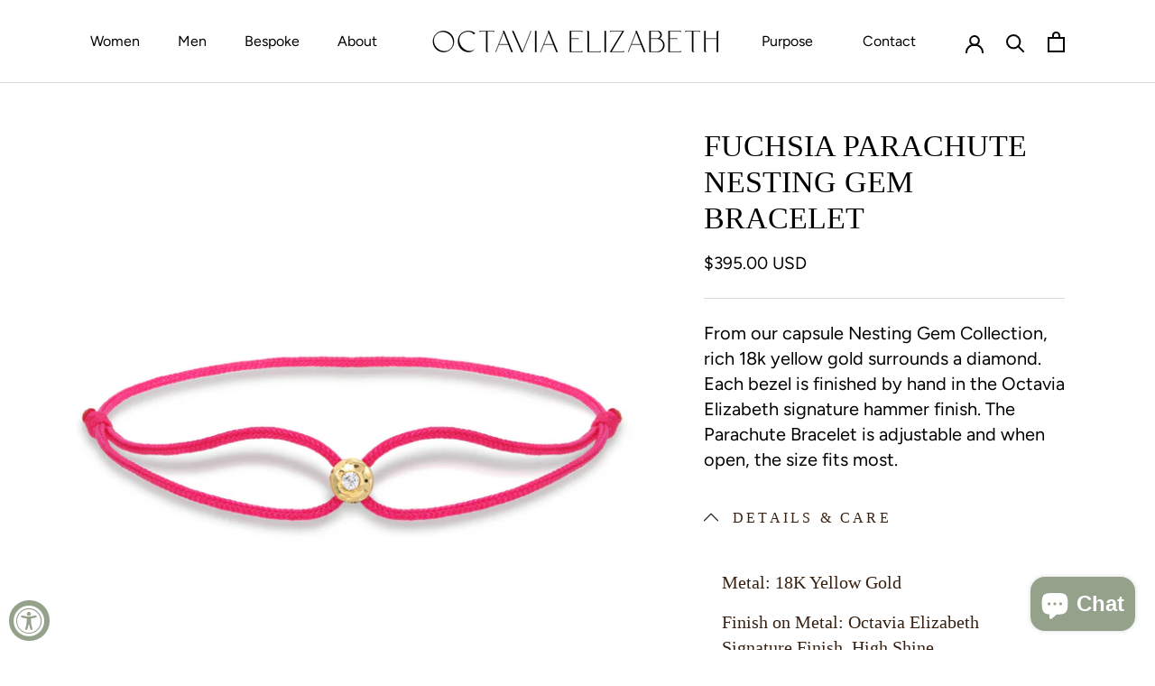

--- FILE ---
content_type: text/css
request_url: https://www.octaviaelizabeth.com/cdn/shop/t/23/assets/custom.css?v=156825510575568740851739983058
body_size: 645
content:
body{-webkit-font-smoothing:subpixel-antialiased;-webkit-text-stroke:1px transparent}.ArticleList a.ArticleItem__ImageWrapper.AspectRatio.AspectRatio--withFallback img{position:static}.ArticleList a.ArticleItem__ImageWrapper.AspectRatio.AspectRatio--withFallback:before{display:none}.custom_link_list li.Linklist__Item:before{opacity:.6;top:7px;left:-9px;background:#6a6a6a}.custom_link_list li.Linklist__Item a{font-size:14px;text-transform:uppercase}.custom_link_list li.Linklist__Item.is-selected>a{color:#000}.custom_link_list li.Linklist__Item.is-selected:before{background:#000;color:#000}.custom_link_list li.Linklist__Item.is-selected{padding-left:0}.custom_link_list ul.sub_cat_link{margin-left:10px;margin-top:5px}ul.sub_cat_link li{margin-bottom:5px}.custom_link_list li.Linklist__Item a:hover{color:#000}li.parent_list:before{display:none}li.parent_list ul.sub_cat_link li:before{content:"";background:transparent!important;top:-1px!important;color:#6a6a6a}ul.sub_cat_link{display:none}.parent_list i{margin-left:8px;cursor:pointer;color:#6a6a6a}.parent_list i.active{transform:rotate(180deg)}.price_search_7427596779669,.price_search_7427508076693,.price_search_7427593797781,.price_search_7427527245973,.price_search_7427483500693,.price_search_7427524460693,.price_search_7427521478805,.price_search_7427500802197,.price_search_7427518726293,.price_search_7427514499221,.price_search_7427504668821,form#product_form_7427504668821 .ProductMeta__UnitPriceMeasurement,form#product_form_7427504668821 .shopify-payment-terms{display:none}.Footer__Block.Footer__Block--newsletter .klaviyo-form>div>.needsclick button.go3894874857{font-family:Helvetica,sans-serif!important;font-size:11px!important;font-weight:300!important;letter-spacing:2px!important;height:43px!important;padding:0 26px!important}.needsclick.go249761392 div#downshift-5-menu div{color:#000!important}.needsclick .needsclick[data-testid=FLYOUT] form.needsclick.klaviyo-form div[role=listbox]>div{color:#000!important}.accordion-button:not(.collapsed){color:#222;background-color:#fff;box-shadow:none}.accordion-button:not(.collapsed):before{background-image:url("data:image/svg+xml,%3csvg xmlns='http://www.w3.org/2000/svg' viewBox='0 0 16 16' fill='%23212529'%3e%3cpath fill-rule='evenodd' d='M1.646 4.646a.5.5 0 0 1 .708 0L8 10.293l5.646-5.647a.5.5 0 0 1 .708.708l-6 6a.5.5 0 0 1-.708 0l-6-6a.5.5 0 0 1 0-.708z'/%3e%3c/svg%3e");transform:rotate(-180deg);margin-right:14px;margin-left:-10px}.accordion-button:before{flex-shrink:0;width:1.25rem;height:1.25rem;content:"";background-image:url("data:image/svg+xml,%3csvg xmlns='http://www.w3.org/2000/svg' viewBox='0 0 16 16' fill='%23212529'%3e%3cpath fill-rule='evenodd' d='M1.646 4.646a.5.5 0 0 1 .708 0L8 10.293l5.646-5.647a.5.5 0 0 1 .708.708l-6 6a.5.5 0 0 1-.708 0l-6-6a.5.5 0 0 1 0-.708z'/%3e%3c/svg%3e");background-repeat:no-repeat;background-size:1.25rem;transition:transform .2s ease-in-out;padding:0 14px}.accordion-button:not(.collapsed):after,.accordion-button:after{display:none}.accordion-button:focus{border-color:#eee;outline:0;box-shadow:none}.accordion button.accordion-button{color:#372112!important;font-family:Avenir Next;font-weight:500;letter-spacing:.2em;padding-left:0;font-size:16px}.accordion .accordion-body p{font-family:Avenir Next;color:#372112}.tab-data .tab-description p{color:#372112;-webkit-text-fill-color:#372112;font-weight:400}.accordion-item{border:0}form.needsclick.klaviyo-form[data-testid=klaviyo-form-Vepn5D] #rich-text-115683021 span{line-height:150%!important;letter-spacing:.1em!important;font-family:Avenir Next;padding:0 20px}form.needsclick.klaviyo-form[data-testid=klaviyo-form-Vepn5D] #rich-text-115683022 span{font-family:Avenir Next!important}button.needsclick.kl-teaser-Vepn5D.undefined.kl-private-reset-css-Xuajs1{display:none}#shopify-chat inbox-online-store-chat#ShopifyChat{z-index:99999!important}@media only screen and (max-width:575px){form.needsclick.klaviyo-form[data-testid=klaviyo-form-Vepn5D] #rich-text-115683021 span{font-size:20px!important}form.needsclick.klaviyo-form[data-testid=klaviyo-form-Vepn5D] #rich-text-115683022 span{font-size:18px!important}}@media only screen and (max-width:675px){.page_custom_text{padding:0 30px;text-align:left}}.green-content h2{font-family:Ovo!important;font-size:34px;color:#fff;padding:0;margin:5px 0 20px;text-transform:uppercase}.green-content p{max-width:1100px;margin:auto;color:#fff;line-height:28px;font-size:20px}@media only screen and (max-width:675px){.green-content,.green-content p,.green-content h2{text-align:left}}
/*# sourceMappingURL=/cdn/shop/t/23/assets/custom.css.map?v=156825510575568740851739983058 */


--- FILE ---
content_type: text/css
request_url: https://www.octaviaelizabeth.com/cdn/shop/t/23/assets/custom-Home.css?v=119885048524503621341739983058
body_size: -303
content:
.Custom_Multiblock .CollectionItem__Wrapper--small{height:100%;background:#fff!important;font-size:16px}.Custom_Multiblock .CollectionItem__Content.CollectionItem__Content--bottomLeft{position:relative;top:0;left:0;bottom:0;right:0;padding:0;background:#fff}.MultiBlock_header{text-align:center}.Custom_Multiblock .block_image{display:inline-block;height:auto;background:#fff}.multiblock_video{position:relative}.Custom_Multiblock .SectionHeader__ButtonWrapper{margin-top:0}.Four_multiblock .CollectionItem__Wrapper{height:100%}.Four_multiblock .CollectionList>*{min-width:25%}.multiblock_video video{height:auto;width:100%;display:block}video::-webkit-media-controls{display:none}span.vido_icon{position:absolute;top:50%;left:50%;transform:translate(-50%,-50%);max-width:70px}.FeatureText__ContentWrapper{background:#95a28b}section.social_media_icon ul{display:inline}section.social_media_icon{text-align:center}.block_image img{height:100%;width:100%;display:block}.Block_Container{display:grid;justify-content:center;text-align:center;gap:5px;grid-template-columns:1fr 1fr}.MultiBlock_header h2{font-size:56px;line-height:68px;font-weight:450}.MultiBlock_header{padding:50px 0 20px}.Block_Container>*{padding:3rem;background:#95a28b}section.social_media_icon{padding-bottom:50px}.SectionHeader__Heading.SectionHeader__Heading,.SectionHeader__SubHeading.SectionHeader__SubHeading{margin-top:0}.Footer__Inner{justify-content:center;gap:5rem}section.Block_with_input{padding:50px 0}.rightmenu{padding-right:10px}.price_upon_request{text-transform:uppercase}.SectionsHeader{font-family:Ovo!important;font-size:30px;text-transform:uppercase}.ProductMeta__Title{font-family:Ovo!important;font-size:34px;text-transform:uppercase}
/*# sourceMappingURL=/cdn/shop/t/23/assets/custom-Home.css.map?v=119885048524503621341739983058 */


--- FILE ---
content_type: text/css
request_url: https://www.octaviaelizabeth.com/cdn/shop/t/23/assets/New-Home.css?v=166696436018336806581739983058
body_size: 2089
content:
main,p{font-size:20px;line-height:28px}.FeatureText__ImageWrapper{padding-right:0;padding-left:0}.FeatureText--imageLeft{padding-right:2%}.FeatureText--imageRight{padding-left:2%}h1{font-family:Ovo!important;font-size:38px;text-transform:uppercase}@font-face{font-family:Avenir Next Cyr;src:url(/cdn/shop/files/AvenirNextCyr-Regular.eot?v=1726816336);src:url(/cdn/shop/files/AvenirNextCyr-Regular.eot?v=1726816336) format("embedded-opentype"),url(/cdn/shop/files/AvenirNextCyr-Regular.woff2?v=1726816336) format("woff2"),url(/cdn/shop/files/AvenirNextCyr-Regular.woff?v=1726816336) format("woff"),url(/cdn/shop/files/AvenirNextCyr-Regular.ttf?v=1726816336) format("truetype");font-weight:400;font-style:normal;font-display:swap}@font-face{font-family:Avenir Next Cyr;src:url(/cdn/shop/files/AvenirNextCyr-Thin.eot?v=1726817468);src:url(/cdn/shop/files/AvenirNextCyr-Thin.eot?v=1726817468) format("embedded-opentype"),url(/cdn/shop/files/AvenirNextCyr-Thin.woff2?v=1726817468) format("woff2"),url(/cdn/shop/files/AvenirNextCyr-Thin.woff?v=1726817468) format("woff"),url(/cdn/shop/files/AvenirNextCyr-Thin.ttf?v=1726817468) format("truetype");font-weight:100;font-style:normal;font-display:swap}@font-face{font-family:Avenir Next Cyr;src:url(/cdn/shop/files/AvenirNextCyr-Bold.eot?v=1726817825);src:url(/cdn/shop/files/AvenirNextCyr-Bold.eot?v=1726817825) format("embedded-opentype"),url(/cdn/shop/files/AvenirNextCyr-Bold.woff2?v=1726817824) format("woff2"),url(/cdn/shop/files/AvenirNextCyr-Bold.woff?v=1726817824) format("woff"),url(/cdn/shop/files/AvenirNextCyr-Bold.ttf?v=1726817825) format("truetype");font-weight:700;font-style:normal;font-display:swap}h1,h2,h3,h4,h5,h6{font-family:Avenir Next Cyr!important}a.no-bg,.collection-list-sec .CollectionList a.CollectionItem .CollectionItem__Content .SectionHeader__ButtonWrapper span.CollectionItem__Link.Button,.multiblock-coll-sec .CollectionList .CollectionItem .Multiblock_itms.CollectionItem__Wrapper .CollectionItem__Content a.CollectionItem__Link.Button{background:transparent;border:none;font-family:Avenir Next Cyr!important;font-size:22px;font-weight:400;line-height:27.6px;text-align:center;color:#fff!important;letter-spacing:0px;padding:0}.multiblock-coll-sec .CollectionList .CollectionItem .Multiblock_itms.CollectionItem__Wrapper .CollectionItem__Content a.CollectionItem__Link.Button{color:#000!important;font-weight:450}a.no-bg:before,.collection-list-sec .CollectionList a.CollectionItem .CollectionItem__Content .SectionHeader__ButtonWrapper span.CollectionItem__Link.Button:before,.multiblock-coll-sec .CollectionList .CollectionItem .Multiblock_itms.CollectionItem__Wrapper .CollectionItem__Content a.CollectionItem__Link.Button:before{background:transparent!important}.py_100{padding:100px 0}.pt_100{padding-top:100px}.py-80{padding:80px 0}.shopify-section--header header.Header .Header__Wrapper{padding:30px 50px}.shopify-section--header header.Header .Header__Wrapper a{font-size:16px;font-weight:400;line-height:19.6px;text-align:left;letter-spacing:0px;color:#000}.shopify-section--header header.Header .Header__Wrapper a:hover{transition:.3s ease;color:#95a28b}.multiblock-coll-sec .Four_multiblock .MultiBlock_header h2{color:#000}.banner-sec h2.SectionHeader__Heading.SectionHeader__Heading--emphasize.Heading.u-h1{font-family:Avenir Next Cyr;font-size:48px!important;font-weight:450;line-height:46.55px;text-align:center;letter-spacing:0px}.banner-sec .SectionHeader__ButtonWrapper a{font-size:24px!important}.banner-sec h3.SectionHeader__SubHeading.Heading.u-h6{font-size:25px;font-weight:400;line-height:33.8px;text-transform:math-auto;letter-spacing:0px;margin-block:10px}.banner-sec .Slideshow__Content{bottom:10%}.Slideshow--fullscreen{height:78vh}@supports (--css: variables){.js .Slideshow--fullscreen{height:calc(var(--window-height) - (var(--header-height) * 0) - 0px);height:calc(var(--window-height) - (var(--header-height) * var(--header-is-not-transparent, 0)) - var(--announcement-bar-height, 0px));max-height:78vh}}.collection-list-sec .CollectionList{margin:0;gap:20px}.collection-list-sec .CollectionList a.CollectionItem{padding:0}.collection-list-sec .CollectionList a.CollectionItem .CollectionItem__Content h2{font-size:62px!important;font-weight:400;line-height:75.95px;text-align:left;letter-spacing:-1px;margin:0;padding:0}.collection-list-sec .CollectionList a.CollectionItem .CollectionItem__Content .SectionHeader__ButtonWrapper{margin-top:4px}.multiblock-coll-sec .MultiBlock_header{padding:0}.multiblock-coll-sec .CollectionList{margin-inline:35px}.multiblock-coll-sec .CollectionList .CollectionItem .Multiblock_itms.CollectionItem__Wrapper .CollectionItem__Content{margin-top:32px}.multiblock-coll-sec .CollectionList .CollectionItem .Multiblock_itms.CollectionItem__Wrapper .CollectionItem__Content h2{font-size:32px!important;font-weight:450;line-height:39.2px;text-align:left;letter-spacing:0px;margin-bottom:16px}.multiblock-coll-sec .CollectionList .CollectionItem .Multiblock_itms.CollectionItem__Wrapper .CollectionItem__Content h3{font-size:20px;font-weight:400;line-height:28px;text-align:left;letter-spacing:0px;text-transform:math-auto;margin-bottom:32px}.image-text-sec .FeatureText__ContentWrapper .FeatureText__Content{max-width:583px}.image-text-sec .FeatureText__ContentWrapper .FeatureText__Content h2{font-size:50px;font-weight:450;line-height:61.25px;text-align:left;letter-spacing:0;color:#fff;font-family:Ovo!important}.image-text-sec .FeatureText__ContentWrapper .FeatureText__Content .SectionHeader__Description.Rte{max-width:573px;margin:25px 0}.image-text-sec .FeatureText__ContentWrapper .FeatureText__Content .SectionHeader__Description.Rte p{font-size:20px;font-weight:400;line-height:28px;text-align:left;color:#fff;letter-spacing:0}.image-text-sec .FeatureText__ContentWrapper .FeatureText__Content a.Link.Link--underline{font-size:20px;font-weight:700;line-height:25.3px;color:#fff;text-decoration:none}.image-text-sec .FeatureText__ContentWrapper .FeatureText__Content a.Link.Link--underline:before{display:none}#shopify-section-template--17847880417429__multi_blocks_rEtjdY .Custom_Multiblock .CollectionList .CollectionItem .Multiblock_itms{border:1px solid #3721121f;padding:25px;display:flex;flex-direction:column}#shopify-section-template--17847880417429__multi_blocks_rEtjdY .Custom_Multiblock .CollectionList .CollectionItem .Multiblock_itms .CollectionItem__Content{height:100%}#shopify-section-template--17847880417429__multi_blocks_rEtjdY .Custom_Multiblock .CollectionList .CollectionItem .Multiblock_itms .CollectionItem__Content .SectionHeader__ButtonWrapper{margin-top:auto}#shopify-section-template--17847880417429__multi_blocks_rEtjdY .Custom_Multiblock .CollectionList .CollectionItem .Multiblock_itms .CollectionItem__Content header.SectionHeader{display:flex;flex-direction:column;height:100%}section.Block_with_input{padding-top:0}section.Block_with_input .block_items_conntent,.Block_Container .block_items_input{padding-block:90px}section.Block_with_input .block_items_conntent h2,.Block_Container .block_items_input h2{font-size:32px;font-weight:400;line-height:68.6px;color:#fff;letter-spacing:0px}section.Block_with_input .block_items_conntent p,.Block_Container .block_items_input p{font-size:20px;font-weight:400;line-height:28px;color:#fff}section.Block_with_input .block_items_conntent a,.Block_Container .block_items_input form{margin-top:70px;display:inline-block}.Block_Container .block_items_input form.Newsletter.Form .Newsletter__Inner{background:#fff}.Block_Container .block_items_input form.Newsletter.Form .Newsletter__Inner{max-width:624px;margin:auto}.Block_Container .block_items_input form.Newsletter.Form .Newsletter__Inner button.Form__Submit{background:transparent;border:none;text-align:right;margin-left:0;flex:0 0 140px;box-shadow:none;font-family:Helvetica;font-size:22px;font-weight:700;line-height:20.7px;color:#000;letter-spacing:0px}.Block_Container .block_items_input form.Newsletter.Form .Newsletter__Inner button.Form__Submit:before{background:transparent;border:none}.Block_Container .block_items_input form.Newsletter.Form .Newsletter__Inner input.Form__Input{min-width:auto;width:100%;border:none;font-family:Helvetica!important;font-size:16px;font-weight:400;line-height:18.4px;color:#6a6a6a;padding:20px}section.Block_with_input .block_items_conntent a{font-family:Helvetica!important;font-size:22px;font-weight:400;line-height:20.7px;color:#fff}.social_media_icon ul.Footer__Social li.HorizontalList__Item svg.Icon{height:2em;width:2em}.shopify-section--footer footer .Footer__Inner .Footer__Block h2.Footer__Title{font-size:19px;font-weight:500;line-height:22.05px;text-align:left;letter-spacing:0;color:#000}.shopify-section--footer footer .Footer__Inner .Footer__Block ul.Linklist li.Linklist__Item a{font-family:Avenir Next Cyr;font-size:15px;font-weight:400;text-align:left;color:#000}.shopify-section--footer footer .Footer__Aside a.Footer__StoreName{font-family:Avenir Next Cyr;font-size:15px;font-weight:400;line-height:18.38px;letter-spacing:.3em;text-align:left;color:#000;letter-spacing:.2em}.shopify-section--footer footer .Footer__Inner .Footer__Block ul.Linklist li.Linklist__Item a:hover{transition:.3s ease;color:#95a28b}.image-text-sec .FeatureText__ContentWrapper .FeatureText__Content a.Link.Link--underline{font-size:20px;line-height:1.2}section.Block_with_input .block_items_conntent a{padding-block:15px}.Four_multiblock .CollectionList.CollectionList--grid .CollectionItem.Carousel__Cell{padding-inline:50px}.multiblock-coll-sec .Four_multiblock .MultiBlock_header{margin-bottom:50px}#section-template--17847880417429__multi_blocks_DGK7gN .CollectionItem .Heading{max-width:552px}.multiblock-coll-sec #section-template--17847880417429__multi_blocks_rEtjdY .MultiBlock_header{margin-bottom:35px}.banner-sec .Slideshow.Slideshow--fullscreen .flickity-slider .Slideshow__ImageContainer{height:calc(100% + 3px)}.banner-sec h3.SectionHeader__SubHeading.Heading.u-h6{margin-block:20px}.image-text-sec .FeatureText__ContentWrapper .FeatureText__Content .SectionHeader__Description.Rte{margin:30px 0}section.Block_with_input .block_items_conntent h2,.Block_Container .block_items_input h2{margin-bottom:10px}.multiblock-coll-sec .Custom_Multiblock,.multiblock-coll-sec .Four_multiblock{max-width:1600px;margin:auto}.shopify-section--header header.Header .Header__Wrapper{max-width:1600px;margin:auto}.Footer .Container{max-width:1600px;margin:auto;padding:0 50px}.multiblock-coll-sec .CollectionList .CollectionItem .Multiblock_itms.CollectionItem__Wrapper .CollectionItem__Content h3{font-size:22px;line-height:1.4}.multiblock-coll-sec .CollectionList .CollectionItem .Multiblock_itms.CollectionItem__Wrapper .CollectionItem__Content h2{font-size:28px!important;line-height:1.4}.Footer{overflow-x:hidden}span.vido_icon{display:none}.collection-list-sec .CollectionList,.shopify-section section.Block_with_input .Block_Container,.shopify-section--bordered.image-text-sec section.Section{max-width:1500px;margin:auto}span.vido_icon{display:none!important}#section-template--17886425677973__multi_blocks_rEtjdY .CollectionItem .Heading,#section-template--17886425677973__multi_blocks_rEtjdY .flickity-page-dots,#section-template--17886425677973__multi_blocks_DGK7gN .CollectionItem .Heading,#section-template--17886425677973__multi_blocks_DGK7gN .flickity-page-dots{text-align:center}#section-template--17886425677973__multi_blocks_DGK7gN .CollectionItem header.SectionHeader,.multiblock-coll-sec .CollectionList .CollectionItem .Multiblock_itms.CollectionItem__Wrapper .CollectionItem__Content header.SectionHeader{display:flex;flex-direction:column;height:100%}#section-template--17886425677973__multi_blocks_DGK7gN .CollectionItem header.SectionHeader .SectionHeader__ButtonWrapper,.multiblock-coll-sec .CollectionList .CollectionItem .Multiblock_itms.CollectionItem__Wrapper .CollectionItem__Content .SectionHeader__ButtonWrapper{margin-top:auto}#section-template--17886425677973__multi_blocks_DGK7gN .Multiblock_itms.CollectionItem__Wrapper,.multiblock-coll-sec .CollectionList .CollectionItem .Multiblock_itms.CollectionItem__Wrapper{display:flex;flex-direction:column;height:100%}.multiblock-coll-sec .CollectionList .CollectionItem .Multiblock_itms.CollectionItem__Wrapper .CollectionItem__Content{height:100%}#section-template--17886425677973__multi_blocks_DGK7gN .CollectionItem header.SectionHeader .SectionHeader__ButtonWrapper a.CollectionItem__Link.Button,.multiblock-coll-sec .CollectionList .CollectionItem .Multiblock_itms.CollectionItem__Wrapper .CollectionItem__Content .SectionHeader__ButtonWrapper a.CollectionItem__Link.Button{font-weight:700}.banner-sec h3.SectionHeader__SubHeading.Heading.u-h6{font-size:18px}@media screen and (max-width: 1600px){.Four_multiblock .CollectionList.CollectionList--grid .CollectionItem.Carousel__Cell{padding-inline:30px}.banner-sec .SectionHeader__ButtonWrapper{text-decoration:none;margin-top:40px}a.no-bg,.collection-list-sec .CollectionList a.CollectionItem .CollectionItem__Content .SectionHeader__ButtonWrapper span.CollectionItem__Link.Button,.multiblock-coll-sec .CollectionList .CollectionItem .Multiblock_itms.CollectionItem__Wrapper .CollectionItem__Content a.CollectionItem__Link.Button{font-size:20px;line-height:1.4;text-decoration:none}.banner-sec .SectionHeader__ButtonWrapper .ButtonGroup a.no-bg.ButtonGroup__Item.Button{text-decoration:none;margin:0}.collection-list-sec .CollectionList a.CollectionItem .CollectionItem__Content .SectionHeader__ButtonWrapper{margin-top:10px}.collection-list-sec .CollectionList a.CollectionItem .CollectionItem__Content .SectionHeader__ButtonWrapper span.CollectionItem__Link.Button,.multiblock-coll-sec .CollectionList .CollectionItem .Multiblock_itms.CollectionItem__Wrapper .CollectionItem__Content a.CollectionItem__Link.Button{text-decoration:none}.multiblock-coll-sec .CollectionList .CollectionItem .Multiblock_itms.CollectionItem__Wrapper .CollectionItem__Content h2{line-height:1.2;margin-bottom:10px}.image-text-sec .FeatureText__ContentWrapper .FeatureText__Content .SectionHeader__Description.Rte p{line-height:1.4}.multiblock-coll-sec .Custom_Multiblock,.multiblock-coll-sec .Four_multiblock{max-width:1400px;margin:auto}.shopify-section--header header.Header .Header__Wrapper{max-width:1400px;margin:auto}.Footer .Container{max-width:1400px;margin:auto}.multiblock-coll-sec .CollectionList .CollectionItem .Multiblock_itms.CollectionItem__Wrapper .CollectionItem__Content h3,.multiblock-coll-sec .CollectionList .CollectionItem .Multiblock_itms.CollectionItem__Wrapper .CollectionItem__Content h2{line-height:1.4}.collection-list-sec .CollectionList,.shopify-section section.Block_with_input .Block_Container,.shopify-section--bordered.image-text-sec section.Section{max-width:1300px;margin:auto}.collection-list-sec .CollectionList a.CollectionItem .CollectionItem__Content h2,.MultiBlock_header h2,section.Block_with_input .block_items_conntent h2,.Block_Container .block_items_input h2,.image-text-sec .FeatureText__ContentWrapper .FeatureText__Content h2{line-height:1.2}section.Block_with_input .block_items_conntent p,.Block_Container .block_items_input p,.image-text-sec .FeatureText__ContentWrapper .FeatureText__Content .SectionHeader__Description.Rte p{line-height:1.4}}@media screen and (max-width: 1440px){.shopify-section--header header.Header .Header__Wrapper li.HorizontalList__Item{margin-inline:10px}.collection-list-sec .CollectionList a.CollectionItem .CollectionItem__Content h2{line-height:1.2}.MultiBlock_header h2,section.Block_with_input .block_items_conntent h2,.Block_Container .block_items_input h2{line-height:1.2}.image-text-sec .FeatureText__ContentWrapper .FeatureText__Content h2{line-height:1.2}section.Block_with_input .block_items_conntent p,.Block_Container .block_items_input p,.image-text-sec .FeatureText__ContentWrapper .FeatureText__Content .SectionHeader__Description.Rte p{line-height:1.4}.multiblock-coll-sec .CollectionList .CollectionItem .Multiblock_itms.CollectionItem__Wrapper .CollectionItem__Content h2,.multiblock-coll-sec .CollectionList .CollectionItem .Multiblock_itms.CollectionItem__Wrapper .CollectionItem__Content h3{line-height:1.2}.py_100{padding:70px 0}.pt_100{padding-top:70px}.py-80{padding:60px 0}a.no-bg,.collection-list-sec .CollectionList a.CollectionItem .CollectionItem__Content .SectionHeader__ButtonWrapper span.CollectionItem__Link.Button,.multiblock-coll-sec .CollectionList .CollectionItem .Multiblock_itms.CollectionItem__Wrapper .CollectionItem__Content a.CollectionItem__Link.Button{line-height:1.2;text-decoration:none}.Four_multiblock .CollectionList.CollectionList--grid .CollectionItem.Carousel__Cell{padding-inline:30px}.banner-sec .SectionHeader__ButtonWrapper{margin-top:1.5vh}.banner-sec h3.SectionHeader__SubHeading.Heading.u-h6{margin-top:0}.Image_with_text_section .image_with_text_container{justify-content:space-between}.Image_with_text_section .image_with_text_container .content_container{width:100%}}@media screen and (max-width: 1400px){.multiblock-coll-sec .Custom_Multiblock,.multiblock-coll-sec .Four_multiblock{max-width:1200px;margin:auto}.shopify-section--header header.Header .Header__Wrapper{max-width:1180px;margin:auto}.Footer .Container{max-width:1200px;margin:auto}.collection-list-sec .CollectionList,.shopify-section section.Block_with_input .Block_Container,.shopify-section--bordered.image-text-sec section.Section{max-width:1100px;margin:auto}}@media screen and (max-width: 1140px){.shopify-section--header header.Header .Header__Wrapper li.HorizontalList__Item{margin-inline:10px}.py_100{padding:60px 0}.pt_100{padding-top:60px}.py-80{padding:50px 0}a.no-bg,.collection-list-sec .CollectionList a.CollectionItem .CollectionItem__Content .SectionHeader__ButtonWrapper span.CollectionItem__Link.Button,.multiblock-coll-sec .CollectionList .CollectionItem .Multiblock_itms.CollectionItem__Wrapper .CollectionItem__Content a.CollectionItem__Link.Button{text-decoration:none}.shopify-section--footer footer .Footer__Inner{gap:30px}.banner-sec h2.SectionHeader__Heading.SectionHeader__Heading--emphasize.Heading.u-h1{line-height:1.2}.multiblock-coll-sec .CollectionList .CollectionItem .Multiblock_itms.CollectionItem__Wrapper .CollectionItem__Content{margin-top:25px}.multiblock-coll-sec .CollectionList .CollectionItem .Multiblock_itms.CollectionItem__Wrapper .CollectionItem__Content h3{margin-bottom:25px}.multiblock-coll-sec .CollectionList .CollectionItem .Multiblock_itms.CollectionItem__Wrapper .CollectionItem__Content h2{margin-bottom:10px}.Footer .Container .Footer__Inner{margin:0}.Footer .Container .Footer__Inner>.Footer__Block{padding-left:0}.Footer .Container{padding:0 50px}.Footer .Container .Footer__Inner>.Footer__Block{padding-left:0;margin-bottom:10px}.collection-list-sec .CollectionList,.shopify-section section.Block_with_input .Block_Container,.shopify-section--bordered.image-text-sec section.Section{padding:0 50px}section.Block_with_input .block_items_conntent p br,.Block_Container .block_items_input p br{display:none}}@media screen and (max-width: 991px){.FeatureText--withImage .FeatureText__ContentWrapper{padding:30px}section.Block_with_input .block_items_conntent,.Block_Container .block_items_input{padding:40px 30px}}@media screen and (max-width: 767px){.shopify-section--header header.Header .Header__Wrapper li.HorizontalList__Item{margin-inline:10px}.py_100{padding:50px 0}.pt_100{padding-top:50px}.py-80{padding:40px 0}.shopify-section--footer footer .Footer__Inner{gap:30px}.banner-sec .SectionHeader__ButtonWrapper a{font-size:22px!important}section.Block_with_input .block_items_conntent,.Block_Container .block_items_input{padding:30px 20px}section.Block_with_input .block_items_conntent a,.Block_Container .block_items_input form{margin-top:30px;display:inline-block}.image-text-sec .FeatureText__ContentWrapper{padding:20px}section.Block_with_input{padding-bottom:20px}.shopify-section--header header.Header .Header__Wrapper{padding:30px 15px}.multiblock-coll-sec .CollectionList{margin-inline:0px}#shopify-section-template--17847880417429__multi_blocks_rEtjdY .Custom_Multiblock .CollectionList .CollectionItem .Multiblock_itms{padding:15px}.shopify-section--footer footer .Footer__Inner .Footer__Block{margin:0}.image-text-sec .FeatureText__ContentWrapper .FeatureText__Content{text-align:left}.shopify-section--footer footer .Footer__Aside{text-align:left}collection-list-sec .CollectionList,.shopify-section section.Block_with_input .Block_Container,.shopify-section--bordered.image-text-sec section.Section{padding:0 15px}.collection-list-sec .CollectionList,.shopify-section section.Block_with_input .Block_Container,.shopify-section--bordered.image-text-sec section.Section{padding:0 15px}.Footer .Container{padding:0 20px}section.social_media_icon{padding-bottom:30px}#section-template--17886425677973__collection_list_iigWzy .CollectionItem__Content{padding-inline:15px}#section-template--17886425677973__multi_blocks_DGK7gN .CollectionItem header.SectionHeader .SectionHeader__ButtonWrapper a.CollectionItem__Link.Button,.multiblock-coll-sec .CollectionList .CollectionItem .Multiblock_itms.CollectionItem__Wrapper .CollectionItem__Content .SectionHeader__ButtonWrapper a.CollectionItem__Link.Button{margin-top:10px;text-decoration:none}}@media screen and (max-width: 640px){.FeatureText--imageLeft{padding-right:0}.FeatureText--imageRight{padding-left:0%}.image-text-sec .FeatureText__ContentWrapper{padding:30px 20px}.image-text-sec .FeatureText__ContentWrapper .FeatureText__Content{text-align:left}.Block_with_input .Block_Container{display:flex;flex-direction:column}.Block_with_input .Block_Container .Newsletter__Inner{display:flex;align-items:center}.Block_with_input .Block_Container .Newsletter__Inner button.Form__Submit.Button{margin-top:0}section.social_media_icon{padding-bottom:20px}.shopify-section--footer footer .Footer__Inner .Footer__Block{margin-bottom:30px}.Footer__Inner+.Footer__Aside{margin-top:20px}.py-80{padding:20px 0}.py_100{padding:30px 0}.pt_100{padding-top:30px}.banner-sec .Slideshow__Content{padding-inline:15px}.multiblock-coll-sec .CollectionList{margin-top:0}section.Block_with_input .block_items_conntent a,.Block_Container .block_items_input form{margin-top:20px;display:inline-block}.collection-list-sec .CollectionList{display:flex;flex-direction:column;gap:10px}.multiblock-coll-sec #section-template--17847880417429__multi_blocks_rEtjdY .MultiBlock_header{margin-bottom:10px}.banner-sec .SectionHeader__ButtonWrapper{margin-top:10px}.Footer .Container{padding:0 15px}.collection-list-sec .CollectionList a.CollectionItem .CollectionItem__Content{padding-inline:12px}.collection-list-sec .CollectionList,.shopify-section section.Block_with_input .Block_Container,.shopify-section--bordered.image-text-sec section.Section{padding:0 12px}.Footer .Container .Footer__Inner>.Footer__Block{margin-bottom:30px}}.CollectionItem__Link.Button a{text-decoration:none}video::-webkit-media-controls-panel{background-image:linear-gradient(transparent,transparent)!important}video::-webkit-media-controls-timeline{display:none}video::-webkit-media-controls-current-time-display{display:none}video::-webkit-media-controls-time-remaining-display{display:none}video::-webkit-media-controls-toggle-closed-captions-button{display:none}video::-webkit-media-controls-fullscreen-button{display:none}video::-webkit-media-controls-mute-button{display:none}video::-webkit-media-controls-fullscreen-volume-slider{display:none}video::-webkit-media-controls-volume-slider{display:none}video::-webkit-media-controls-seek-forward-button{display:none}video::-webkit-media-controls-volume-slider-mute-button{display:none}video::-webkit-media-controls-fullscreen-volume-min-button{display:none}video::-webkit-media-controls-panel{display:flex!important;opacity:1!important}.SectionHeader__Heading{font-family:Ovo!important;font-size:34px;text-transform:uppercase}
/*# sourceMappingURL=/cdn/shop/t/23/assets/New-Home.css.map?v=166696436018336806581739983058 */


--- FILE ---
content_type: text/css
request_url: https://www.octaviaelizabeth.com/cdn/shop/t/23/assets/price-request.css?v=85466798363533377121739983058
body_size: -142
content:
.Inquire-btn{text-align:center;background:#372112;color:#fff;text-transform:uppercase;padding:14px 28px;margin-top:1rem;line-height:normal;font-size:12px;letter-spacing:3px;font-weight:600;font-family:var(--heading-font-family);cursor:pointer}.price_request_container .Form__Submit{font-weight:600}.price-request .ProductMeta{padding-bottom:16px}.price_request_container{width:100%;margin:auto;background:#fff}section.price_request_section{position:fixed;top:0;left:0;width:100%;height:100%;z-index:11}.price_request_container{width:100%;margin:auto;padding:3rem;position:absolute;z-index:1;left:50%;top:50%;transform:translate(-50%,-50%)}.request_overlay{position:relative;height:100%;width:100%;background:#0000004d;z-index:1}.request_header h3{font-size:25px;text-align:center;font-weight:400;text-transform:capitalize}.price_request_section #contact_form{margin-bottom:0;margin-top:2rem}.price_request_container .PageContent.PageContent--narrow{margin-top:0;margin-bottom:0;width:100%}.request_product_img{width:100%}.request_contact_form{display:flex;flex-wrap:wrap}.Form__Input{font-size:16px}.request_close_icon{position:absolute;right:0;top:0;transform:translate(0);cursor:pointer}section.price_request_section{display:none}.request_product_img img{height:auto;width:100%;display:block;object-fit:cover}@media only screen and (min-width:768px){.price_request_container .PageContent.PageContent--narrow,.request_product_img{max-width:50%}}@media only screen and (min-width:1366px){.price_request_container{max-width:50%}}@media only screen and (max-width:1366px){.price_request_container{max-width:90%}}
/*# sourceMappingURL=/cdn/shop/t/23/assets/price-request.css.map?v=85466798363533377121739983058 */


--- FILE ---
content_type: text/javascript
request_url: https://www.octaviaelizabeth.com/cdn/shop/t/23/assets/request-popup.js?v=139466738260303094491739983058
body_size: -492
content:
function togglePopup(){let popupsection=document.querySelector(".price_request_section"),body=document.body;popupsection.style.display==="block"?(popupsection.style.display="none",body.style.overflow="auto",removeContactPostedFromURL()):(popupsection.style.display="block",body.style.overflow="hidden")}function checkURLAndDisplayPopup(){if(new URLSearchParams(window.location.search).get("contact_posted")==="true"){let popupsection=document.querySelector(".price_request_section");popupsection.style.display="block",document.body.style.overflow="hidden"}}function removeContactPostedFromURL(){const urlParams=new URLSearchParams(window.location.search);urlParams.delete("contact_posted");const newURL=window.location.pathname+"?"+urlParams.toString();window.history.replaceState({path:newURL},"",newURL),location.reload()}document.querySelector(".Inquire-btn").addEventListener("click",togglePopup),document.querySelector(".request_close_icon").addEventListener("click",function(){let popupsection=document.querySelector(".price_request_section");popupsection.style.display="none",document.body.style.overflow="auto",removeContactPostedFromURL()}),document.querySelector(".request_overlay").addEventListener("click",function(){let popupsection=document.querySelector(".price_request_section");popupsection.style.display="none",document.body.style.overflow="auto",removeContactPostedFromURL()}),checkURLAndDisplayPopup();
//# sourceMappingURL=/cdn/shop/t/23/assets/request-popup.js.map?v=139466738260303094491739983058
